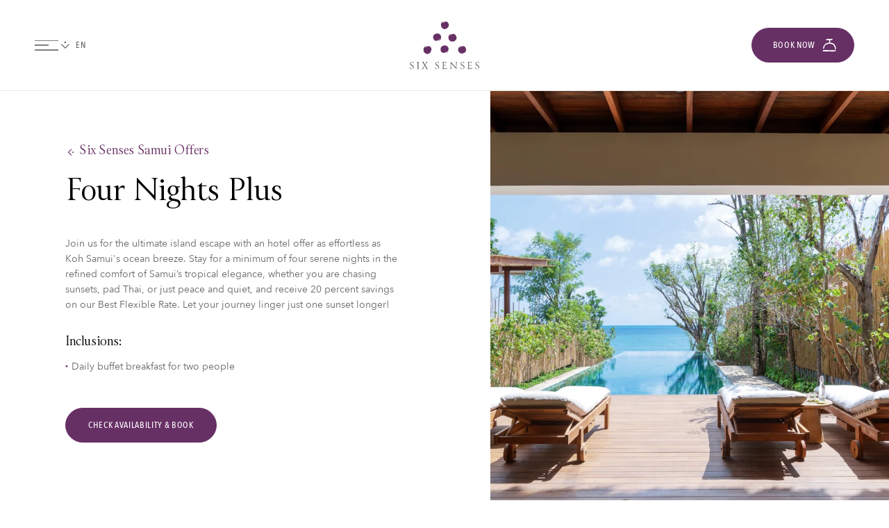

--- FILE ---
content_type: image/svg+xml
request_url: https://www.sixsenses.com/images/icons/arrow-straight-right.svg
body_size: 36
content:
<svg width="17" height="16" viewBox="0 0 17 16" fill="none" xmlns="http://www.w3.org/2000/svg">
<g id="Icons normal">
<path id="Intersect" fill-rule="evenodd" clip-rule="evenodd" 
      d="M15.3737 7.85355L15.0202 7.5L10.5202 3L9.81307 3.70711L13.4595 7.35355H2.66663V8.35355H13.4595L9.81307 12L10.5202 12.7071L15.0202 8.20711L15.3737 7.85355Z" fill="#000"/>
</g>
</svg>


--- FILE ---
content_type: image/svg+xml
request_url: https://www.sixsenses.com/images/icons/_logos/samui-footer.svg
body_size: 6989
content:
<svg viewBox="0 0 75 65" xmlns="http://www.w3.org/2000/svg"><path d="m.12 49.73a.07.07 0 0 1 .13 0c.07 1.18.65 1.92 1.75 1.92a1.45 1.45 0 0 0 1.64-1.42c0-1-.65-1.44-1.75-2a2.49 2.49 0 0 1 -1.68-2.32 1.93 1.93 0 0 1 2.17-1.91 3.82 3.82 0 0 1 1.12.16.56.56 0 0 1 .43.69c0 .18-.09.65-.11.91 0 .09-.13.06-.13 0a1.45 1.45 0 0 0 -1.45-1.47 1.24 1.24 0 0 0 -1.38 1.35 2 2 0 0 0 1.34 1.74c1.51.77 2.13 1.41 2.09 2.57a2.15 2.15 0 0 1 -2.41 2 3.4 3.4 0 0 1 -1.37-.25.83.83 0 0 1 -.51-.7 4.6 4.6 0 0 1 .11-1.3" fill="#5c5e5e"/><path d="m9.33 50.4c0 1 .13 1.17.85 1.23a.07.07 0 0 1 0 .14c-.44 0-.94 0-1.29 0s-.87 0-1.26 0c-.09 0-.08-.14 0-.14.6-.08.76-.15.78-1.23 0-.41 0-1.77 0-2.19 0-1 0-2.11 0-2.53 0-1.26-.23-1.26-.78-1.34-.08 0-.11-.13 0-.13h1.26 1.11c.09 0 .08.12 0 .13-.53.1-.67.11-.7 1.34v2.52 2.2" fill="#5c5e5e"/><path d="m16.15 48.37c-.48.76-1.13 1.87-1.47 2.51s-.28.68.37.75c.08 0 .11.14 0 .14h-1.09-1.14c-.09 0-.09-.12 0-.14a1.32 1.32 0 0 0 1.13-.7c.62-.87 1.36-2 2-2.94-.63-1-1.35-2.16-1.88-3-.34-.51-.5-.63-1-.68-.08 0-.11-.13 0-.13h1.15s.8 0 1.24 0c.11 0 .08.13 0 .13-.55.06-.55.25-.34.63.37.7.82 1.5 1.32 2.34.45-.73.88-1.47 1.22-2.15s.27-.74-.17-.82c-.09 0-.11-.13 0-.13h1.05.91a.07.07 0 1 1 0 .13c-.35 0-.58.08-1 .71-.65.92-1.28 1.85-1.74 2.6.61 1 1.56 2.5 2.13 3.3.35.5.58.65 1 .68a.07.07 0 1 1 0 .14c-.39 0-.84 0-1.14 0s-.72 0-1.16 0c-.1 0-.08-.14 0-.14.48-.05.46-.24.25-.63-.32-.57-1-1.68-1.59-2.63" fill="#5c5e5e"/><path d="m27.5 49.73c0-.08.14-.07.14 0 .06 1.18.64 1.93 1.69 1.93a1.46 1.46 0 0 0 1.67-1.43c0-1-.64-1.43-1.75-2a2.49 2.49 0 0 1 -1.63-2.32 1.93 1.93 0 0 1 2.15-1.91 3.5 3.5 0 0 1 1.12.16.56.56 0 0 1 .42.69c0 .17-.08.65-.11.9s-.13.06-.13 0a1.45 1.45 0 0 0 -1.45-1.46 1.24 1.24 0 0 0 -1.37 1.32 2 2 0 0 0 1.33 1.74c1.51.76 2.13 1.41 2.1 2.56a2.16 2.16 0 0 1 -2.41 2 3.26 3.26 0 0 1 -1.38-.26.84.84 0 0 1 -.5-.65 5.08 5.08 0 0 1 .11-1.31" fill="#5c5e5e"/><path d="m36.68 50.59c0 .73.17.76.8.77a8.64 8.64 0 0 0 1 0c1 0 1.22-.66 1.36-1.43 0-.09.15-.1.15 0a11 11 0 0 1 .01 1.48c-.05.27-.26.37-.72.37s-1.72-.05-2.87-.05h-1.38a.07.07 0 1 1 0-.14c.65-.07.78-.18.8-1.23 0-.85 0-1.7 0-2.56s0-1.4 0-2.17c0-1 0-1.23-.84-1.33-.08 0-.11-.13 0-.13h1.43 2.55c.36 0 .55 0 .53.3s-.08.76-.14 1.17c0 .09-.15.09-.14 0 0-.61-.21-1-.83-1.06a13.17 13.17 0 0 0 -1.68 0v3h2c.35 0 .34-.14.43-.13s0 .07 0 .31a3.89 3.89 0 0 1 -.12.74c0 .09-.14.09-.14 0 0-.49-.31-.49-.81-.51h-1.41v2.56" fill="#5c5e5e"/><path d="m50.44 51.63v.27s-.09 0-.27-.21c-.77-.88-1.59-1.77-3.08-3.27-1.16-1.18-2.1-2.15-2.61-2.63 0 .94 0 3.26.11 5 0 .48.23.8 1 .87a.07.07 0 1 1 0 .14h-1.29-1a.07.07 0 1 1 0-.14c.44-.08.6-.19.65-.81.09-1.35.12-3.29.12-4.29 0-.65 0-1.46 0-2.16 0-.19 0-.23 0-.25s.09 0 .26.2c.9 1 1.89 2 3.1 3.26 1.06 1.06 2 2 2.61 2.58 0-1.44 0-3-.06-4.7 0-.89-.15-1-.83-1.12a.07.07 0 1 1 0-.13h1.11.91c.1 0 .07.13 0 .13-.46.08-.59.4-.61 1-.07 1.88-.12 3.67-.12 6.33" fill="#5c5e5e"/><path d="m54.86 49.73c0-.08.14-.07.14 0 .06 1.18.64 1.93 1.69 1.93a1.46 1.46 0 0 0 1.64-1.43c0-1-.64-1.43-1.75-2a2.49 2.49 0 0 1 -1.58-2.32 1.93 1.93 0 0 1 2.12-1.91 3.58 3.58 0 0 1 1.13.16.56.56 0 0 1 .42.69c0 .17-.08.65-.11.9s-.13.06-.13 0a1.45 1.45 0 0 0 -1.43-1.42 1.25 1.25 0 0 0 -1.38 1.32 2 2 0 0 0 1.34 1.74c1.51.76 2.13 1.41 2.1 2.56a2.16 2.16 0 0 1 -2.41 2 3.26 3.26 0 0 1 -1.38-.26.82.82 0 0 1 -.5-.65 5.08 5.08 0 0 1 .11-1.31" fill="#5c5e5e"/><path d="m64 50.59c0 .73.17.76.81.77a8.49 8.49 0 0 0 1 0c1 0 1.21-.66 1.36-1.43 0-.09.15-.1.15 0a11 11 0 0 1 -.06 1.48c0 .27-.26.37-.72.37s-1.72-.05-2.87-.05h-1.38a.07.07 0 1 1 0-.14c.65-.07.78-.18.8-1.23 0-.85 0-1.7 0-2.56s0-1.4 0-2.17c0-1 0-1.23-.84-1.33-.08 0-.11-.13 0-.13h1.43 2.55c.36 0 .55 0 .53.3s-.08.76-.14 1.17c0 .09-.15.09-.14 0 0-.61-.21-1-.83-1.06a13.17 13.17 0 0 0 -1.68 0v3h2c.35 0 .34-.14.43-.13s0 .07 0 .31a3.89 3.89 0 0 1 -.12.74c0 .09-.14.09-.14 0 0-.49-.31-.49-.81-.51h-1.33v2.56" fill="#5c5e5e"/><path d="m70.82 49.73c0-.08.14-.07.14 0 .06 1.18.64 1.93 1.69 1.93a1.45 1.45 0 0 0 1.64-1.43c0-1-.64-1.43-1.75-2a2.5 2.5 0 0 1 -1.63-2.32 1.93 1.93 0 0 1 2.18-1.91 3.5 3.5 0 0 1 1.12.16.56.56 0 0 1 .42.69c0 .17-.08.65-.11.9s-.13.06-.13 0a1.45 1.45 0 0 0 -1.45-1.46 1.24 1.24 0 0 0 -1.37 1.32 2 2 0 0 0 1.34 1.74c1.5.8 2.09 1.45 2.09 2.65a2.16 2.16 0 0 1 -2.41 2 3.3 3.3 0 0 1 -1.38-.26.84.84 0 0 1 -.5-.65 5.08 5.08 0 0 1 .11-1.31" fill="#5c5e5e"/><g fill="#673065"><path d="m59.55 34.07s0 0 .05 0 0 0-.05 0"/><path d="m58.89 34.46.11-.02-.02-.01z"/><path d="m58.73 34.57c-.08.09-.26.09-.28.18.08-.06.25-.11.36-.18h-.07z"/><path d="m58.22 35h.06c-.15 0-.06 0-.07 0"/><path d="m58.28 35s.06 0 0 0"/><path d="m58 35.16s0 0 .06 0h-.06s0 .07 0 0"/><path d="m58 35.08s0 0 0 0h.09s-.06 0-.05 0"/><path d="m58.09 35c.16 0 .16-.11 0 0"/><path d="m58.44 34.65v.05s.08-.05.11-.05z"/><path d="m57.47 35.3s.06 0 .09-.06h-.07s0 0 0 .06"/><path d="m57.39 35.23h.1s0 0-.1 0"/><path d="m57.05 35.37a.35.35 0 0 1 .11 0h-.06z"/><path d="m56.85 35.4a.32.32 0 0 1 -.19 0 .61.61 0 0 0 .18 0s0 0 0-.07"/><path d="m57.16 35.33c.05 0 .07 0 .07-.06z"/><path d="m57.11 35.29.08-.01z"/><path d="m57.54 35.06c-.1.06 0 .06.08.07s0-.05-.08-.07"/><path d="m57.37 35.18h-.09.11s0 0 0 0"/><path d="m57.24 35.22.04-.01-.05-.01z"/><path d="m56.78 35.31h-.18a.36.36 0 0 1 .15 0"/><path d="m56.06 35.31h.01z"/><path d="m56.78 35.3s0 0 0 0a.17.17 0 0 1 .1 0s-.05 0-.1 0"/><path d="m56.5 35.35h-.08s.06 0 .08 0"/><path d="m57 35.31h-.07.06"/><path d="m56.16 35.37h.15-.24s0 0 .09.06"/><path d="m56.5 35.35s-.06 0 0 0h-.18.19"/><path d="m56.51 35.34s0 0 0 0h.1-.11c.15 0-.1-.06.09 0-.07 0 0-.05-.16-.06s0 .07.07.12 0 0 0 0z"/><path d="m57.42 35s0 0 0 0"/><path d="m57.35 35a.42.42 0 0 0 -.07.13s.07-.08.14-.11 0 0 0 0a.08.08 0 0 1 -.07 0"/><path d="m56.77 35.18h.16s0 0-.09 0z"/><path d="m56 35.31.09.07v-.05z"/><path d="m55.78 35.31.05.03v-.04z"/><path d="m52.1 31.83c-.05 0 0 .06.08.12a.18.18 0 0 1 0-.11z"/><path d="m53.7 34.39a.5.5 0 0 0 .13.07s-.06-.05-.13-.07"/><path d="m55.29 26.76s0 0 0 0"/><path d="m53.7 34.39a.57.57 0 0 1 -.11-.11.28.28 0 0 0 .14.12"/><path d="m55.08 35.14s.05 0 0 0"/><path d="m54.93 35.09h.06-.07"/><path d="m55.43 35.24a.16.16 0 0 1 -.09 0h.1s0 0 0 0"/><path d="m56.34 35.11c-.06 0 0 0 0 0"/><path d="m55.68 35.13c-.07 0-.12 0-.14 0s.13.07.12 0"/><path d="m55.77 35.15h-.06s.07 0 .06 0"/><path d="m54.88 35.08s0 0 0 0 0 .11 0 0"/><path d="m55.61 35.05.03-.04-.06-.01z"/><path d="m59.71 33.88-.01.07.04-.08z"/><path d="m46.78 13.58.08.04-.09-.06z"/><path d="m48.63 14.26.07.05z"/><path d="m48.56 14.29v-.02l-.03-.01z"/><path d="m49.43 15.05h.02l-.01-.01z"/><path d="m49.6 15.23.04.02-.01-.05z"/><path d="m49.52 15.57.04.04.02-.05z"/><path d="m45.84 13.42.04.01.06-.04z"/><path d="m26.99 14.17.02.01.09-.03z"/><path d="m28.8 13.33.08-.02z"/><path d="m28.71 13.4h.06l-.02-.01z"/><path d="m29.91 13.29v.01l.01-.01z"/><path d="m30.16 13.3h.05l-.05-.03z"/><path d="m30.35 13.6h.06l-.03-.05z"/><path d="m26.24 14.74.03-.02.02-.06z"/><path d="m34.31 6.98.01-.02-.03-.09z"/><path d="m33.47 5.17v-.08z"/><path d="m33.53 5.22.01.03v-.05z"/><path d="m33.43 4.05h.01l-.01-.01z"/><path d="m33.4 3.81h.04v-.05z"/><path d="m33.7 3.59.04.03v-.06z"/><path d="m34.88 7.72-.02-.03-.07-.01z"/><path d="m41.85 31.27-.04.08.06-.09z"/><path d="m41.15 33.2.04-.07z"/><path d="m41.16 33.05h.02l.02-.03z"/><path d="m40.42 33.95.01-.01h-.01z"/><path d="m40.22 34.15.06-.01-.04-.03z"/><path d="m39.86 34.08.05.01-.01-.06z"/><path d="m41.99 30.36.03.06-.02-.09z"/><path d="m23.39 31.63-.05.08.06-.09z"/><path d="m22.68 33.56.04-.07z"/><path d="m22.69 33.41h.02l.02-.03z"/><path d="m21.95 34.32.01-.01-.01-.01z"/><path d="m21.75 34.51.06-.01-.03-.03z"/><path d="m21.39 34.44.05.01-.01-.05z"/><path d="m23.52 30.73.03.05-.02-.09z"/><path d="m23.47 30.94.06-.05h-.07s0 .05 0 .07"/><path d="m33.76 18.09c.08-.17 0-.13.12-.32-.05.08-.07 0-.11 0l.09-.14h-.07a.37.37 0 0 0 0-.18s0 0 0 0 .06-.28.09-.33 0-.16-.09-.19 0-.05 0-.08.08 0 .05 0h-.05a.7.7 0 0 0 0-.16.21.21 0 0 0 0 .06.43.43 0 0 0 0-.07.21.21 0 0 1 0-.12.71.71 0 0 1 -.09-.31.42.42 0 0 0 -.13-.3s0 .06 0 .08c-.06-.17-.21-.3-.23-.42a1.49 1.49 0 0 0 -.15-.31 2.43 2.43 0 0 1 -.19-.27c-.07-.09-.14-.17-.22-.17s-.15-.16-.21-.23a.77.77 0 0 1 -.18-.19c-.24-.09-.36-.28-.54-.38l-.17-.13c0 .06 0 0-.08-.06a.44.44 0 0 0 -.24-.1l-.12-.05c.13.08 0 .05-.06.09l-.06-.07s0 .06 0 0-.19-.1-.23-.16h.06c-.11 0-.07 0-.06 0s-.19 0-.29 0c.14-.06-.27-.06-.18-.13-.1.06-.06 0-.13 0a.71.71 0 0 1 .33.14h-.11c.05.1.22 0 .27.07a.16.16 0 0 0 -.13 0v-.05a.52.52 0 0 1 .31.16c-.09 0 .1.07 0 .09h-.06s0 0 0 0l-.34-.11h-.07l-.37-.07c0-.06-.16-.11-.11-.14s0 .05-.17 0 .1 0 .14-.07-.09 0-.09-.07-.17.2-.07.23a.24.24 0 0 1 .17 0 4.18 4.18 0 0 0 -3.43 1.18l-.16.18c0-.07 0-.15-.07-.13h.06c-.07 0-.16.18-.25.17a2.34 2.34 0 0 0 -.09.24s-.07 0-.06-.05-.07.1-.05 0c-.11.29-.26.55-.39.83a2.32 2.32 0 0 0 -.25.85s0 0 0 0-.05.1-.07.16a.87.87 0 0 1 .07.17c0 .06-.06 0-.07 0-.06.3 0 .59 0 .84 0 .07.08 0 .09.08-.05-.07-.05 0-.05.09s0 .16 0 .12.08.36.21.29c0 .12 0 .11-.06.08a1.33 1.33 0 0 1 .07.37s.06.19.13.34a.63.63 0 0 0 .23.34c-.1 0 0 0 0 .11h-.08a.86.86 0 0 0 .1.16s0 .05 0 0 0 0 .08 0a.43.43 0 0 1 .07.2v.08c0 .05-.08-.22.07-.07 0 0 0 .16.06.18s0-.1 0-.08l.09.11h-.09a4.69 4.69 0 0 0 1 .86c0-.06.27.17.29.06-.09-.07.06 0 .13 0-.09 0 .11.17-.1.07l.05.05h.48c1.29 0 3.59-.31 4.44-2.38h.1a5.34 5.34 0 0 1 -1.54 2.62l.14-.07c.07 0 .05 0 0 .07.11-.12.4-.1.44-.15s0-.08 0-.12 0 .14.2 0h-.06c.07 0 .09-.28.18-.3v.06c.14-.05.2-.31.28-.24v.05c.15-.21.1-.05.25-.26.09-.06.08-.15.18-.13a1.29 1.29 0 0 0 .19-.21s.07-.05.07-.08.23-.24.26-.29-.07 0-.07 0 .11-.05.12-.15.17.06.26-.1c0 0 0 .06-.06 0s0-.05 0-.06 0 0-.06 0 .1-.18.2-.33c-.05 0 0 0-.06 0s0-.26.11-.15c0-.17.09-.38.14-.57a.93.93 0 0 0 0-.42s0-.13 0-.19zm-7.95 1.82s0-.05 0 0zm5.64-6.18s.07 0 0 0m.1.32h.09a.4.4 0 0 1 -.15-.1h.11c-.08 0-.16 0-.27-.1 0 0 0-.12.09-.13a.25.25 0 0 1 .2.14.52.52 0 0 0 .2.19s0-.09.1 0a.48.48 0 0 1 .16.28 3.1 3.1 0 0 0 -.53-.36m1 .79h.06a.35.35 0 0 1 0 .11l-.09-.1m.48 5.28v-.05a.21.21 0 0 0 0-.06s0 0 0 0 .06 0 .06 0l-.12.12m.12-4.5-.06-.13.06-.06h-.07l-.08-.12a2.13 2.13 0 0 1 .25.17s-.06.07-.11.1m.39.89a1.72 1.72 0 0 0 -.07-.21l.08-.23v.14a.54.54 0 0 1 -.07.27m.18 1.4s0-.07 0-.1.07 0 .09 0a.94.94 0 0 1 -.1.1"/><path d="m42.11 4.67s0 0 0 0a.35.35 0 0 0 .07-.28v-.27c-.08 0-.06-.11-.06-.23s0-.26-.09-.28 0-.25 0-.34c.06-.12-.11-.27-.14-.38s0-.06.06 0-.09-.41-.14-.44-.08 0-.12 0 .14 0 0-.2c0 0 0 .07 0 .06s-.28-.09-.3-.18c0-.15-.29-.2-.23-.28-.21-.15 0-.1-.26-.25-.06-.09-.15-.09-.13-.18a2 2 0 0 0 -.21-.2s-.05-.06-.08-.06-.24-.23-.29-.26 0 .07 0 .07-.06-.11-.15-.13a.23.23 0 0 0 0-.12 6.44 6.44 0 0 0 -.75 0c-1.29-.06-3.55.28-4.4 2.33h-.1a5.66 5.66 0 0 1 1.4-2.55h.09l.2-.17h-.13a.52.52 0 0 0 -.35.13s.07-.05.09 0c-.17.06-.3.21-.41.23a1.49 1.49 0 0 0 -.31.15 2 2 0 0 1 -.37.07c-.1.07-.18.15-.18.23s-.16.15-.23.21a.76.76 0 0 1 -.18.18c-.09.23-.28.36-.39.54l-.02.21c.06 0 0 0-.06.09a.44.44 0 0 0 -.1.23.69.69 0 0 0 0 .13c.08-.13 0 0 .08.06l-.06.06s.05 0 0 0-.1.2-.16.24 0 0 0-.06c0 .11 0 .06-.05.06s0 .18 0 .29c-.06-.14-.06.27-.13.18.06.1 0 .06 0 .13a.84.84 0 0 1 .15-.33v.11c.1 0 0-.22.07-.27a.16.16 0 0 0 0 .13h-.05a.6.6 0 0 1 .12-.33c0 .09.08-.09.1 0v.06s0 0 0 0-.08.23-.11.35a0 0 0 0 1 0 0v.07c0 .12-.05.24-.07.37s-.11.16-.15.11.06 0 0 .17-.06-.13-.07-.13 0 .09-.07.09.2.16.23.07a.24.24 0 0 1 0-.17 4.15 4.15 0 0 0 1.18 3.42l.18.16c-.07 0-.15 0-.13.08l-.05-.06c0 .06.18.16.17.24l.24.1s0 .07-.05.05.09.08 0 .06a7.71 7.71 0 0 1 .82.39 2.65 2.65 0 0 0 .86.25s0 0 0 0 .1.05.16.08l.17-.07c.06 0 0 .06 0 .07a8 8 0 0 0 .84 0c.08 0 0-.07.08-.09-.06.06 0 .06.1.06s.16 0 .12 0 .36-.08.29-.21c.12 0 .11 0 .08 0a1.77 1.77 0 0 1 .37-.06l.34-.13c.16-.07.31-.15.34-.23 0 .1 0 0 .11 0v.09l.16-.1s0 0 0-.08.13-.05.2-.07v.06h.07c.06 0-.21.09-.06-.06 0 0 .16 0 .17-.07s-.09 0-.07 0l.11-.09v.09a4.94 4.94 0 0 0 .86-1c-.06 0 .17-.27.06-.29-.07.09-.05-.07 0-.14 0 .1.16-.1.07.11l.12-.14c.11 0 .16-.11.2-.25a1.86 1.86 0 0 1 .22-.43c.14-.21.09-.53.12-.58a.59.59 0 0 0 .1-.46m-6.63-3.92a.27.27 0 0 1 .1.11l-.13.12-.06-.1v.07a.5.5 0 0 0 -.12.08s0 0 0 0a1.08 1.08 0 0 1 .17-.25m-.51.55-.1.1s0 0 0-.06h.12m-1.22 1.2s0-.07 0 0m.33-.1a.92.92 0 0 0 0-.09.4.4 0 0 1 -.1.15v-.11c0 .07 0 .16-.1.27 0 0-.12 0-.13-.09a.25.25 0 0 1 .14-.2.52.52 0 0 0 .19-.2s-.09 0 0-.1a.55.55 0 0 1 .28-.16 4.41 4.41 0 0 0 -.35.53m5.86 5.74s0 0 0 0zm.15-7.23-.11-.07s0 0 0 0 0-.06 0-.06l.12.12h-.08"/><path d="m60.79 31.5c.05-.3 0-.6 0-.84 0-.08-.07 0-.09-.08.06.07.06 0 .06-.09s0-.16 0-.13-.08-.36-.21-.28c0-.12 0-.12.05-.08a1.77 1.77 0 0 1 -.06-.37s-.07-.19-.13-.34-.15-.31-.23-.34c.1 0 0 0 0-.11h.09a.86.86 0 0 0 -.1-.16.12.12 0 0 0 0 0s0 0-.09 0a.52.52 0 0 1 -.06-.21l-.02-.1c0-.05.09.22-.06.07 0 0 0-.16-.07-.18s0 .1 0 .08l-.09-.12h.09a4.94 4.94 0 0 0 -1-.86c0 .05-.28-.17-.29-.06.09.06-.07.05-.14 0 .1 0-.1-.17.11-.07l-.05-.05h-.52c-1.3 0-3.59.31-4.44 2.39h-.1a5.31 5.31 0 0 1 1.56-2.72.7.7 0 0 1 -.14.08c-.07 0 0 0 0-.07s-.4.1-.43.15 0 .07 0 .12 0-.14-.2 0c0 0 .07 0 .06 0s-.1.28-.18.29v-.05c-.15.05-.2.3-.28.23-.16.2-.1.05-.25.26-.09.07-.09.15-.18.14a2.09 2.09 0 0 0 -.2.22s-.06.05-.06.08-.23.23-.26.29.06 0 .07 0a.17.17 0 0 0 -.13.16c-.07 0-.16-.06-.25.09s0 0 0 .06 0 0 .06 0-.1.18-.2.33 0 .25-.1.15c0 .17-.1.38-.14.57a1 1 0 0 0 0 .42s0 .13 0 .19c-.09.16 0 .13-.12.32 0-.08.07 0 .11 0l-.09.14h.07a.28.28 0 0 0 0 .18s0 0 0 0-.06.28-.09.32 0 .17.09.2a.19.19 0 0 0 0 .08s-.08 0-.05 0h.05a.61.61 0 0 0 0 .15v-.05a.13.13 0 0 0 0 .06.19.19 0 0 1 0 .12.58.58 0 0 1 .08.3.64.64 0 0 0 .11.27.08.08 0 0 1 0 0c.07.17.22.29.24.41a1.79 1.79 0 0 0 .15.31c0 .06.12.17.19.27s.14.18.22.18.15.15.21.23a.77.77 0 0 1 .18.19c.24.08.36.28.54.38l.16.14c0-.06 0 0 .09.06a.44.44 0 0 0 .23.1h.13c-.13-.08 0 0 .06-.09l.06.07s0-.06 0 0 .2.09.24.16h-.06a0 0 0 0 0 0 0h.06s.19 0 .29 0c-.14.07.27.06.18.13h.13a.63.63 0 0 1 -.33-.15h.11c-.05-.09-.22 0-.27-.06s.12 0 .13 0v.06a.61.61 0 0 1 -.32-.16c.1 0-.09-.07 0-.09h.06s0 0 0 0l.34.1.37.08c0 .06.16.1.11.14s0 0 .17 0-.11.06-.14.08.09 0 .09.07.16-.2.07-.24a.17.17 0 0 1 -.17 0 4.09 4.09 0 0 0 3.42-1.18 1.29 1.29 0 0 0 .16-.17c0 .07 0 .14.08.13l-.06.05c.06 0 .16-.18.24-.18a1.33 1.33 0 0 0 .1-.24s.07 0 .05 0 .08-.09.06 0a7 7 0 0 1 .39-.83 2.59 2.59 0 0 0 .25-.85s0 0 0 0 .06-.1.08-.16a1.22 1.22 0 0 1 -.07-.17c0-.06.06 0 .08 0m-8.47-.63a.14.14 0 0 0 -.09 0l.1-.11s0 .07 0 .11m.18 1.74a.77.77 0 0 0 0-.15.44.44 0 0 1 .07-.27 1.72 1.72 0 0 0 .07.21l-.08.23m.57-4v.09.07s0 0 0 0-.07 0-.06 0l.12-.13m0 4.78a1.48 1.48 0 0 1 -.25-.18s.06-.06.11-.1l.08.13-.06.06h.07a.83.83 0 0 0 .08.12m.34.45a.2.2 0 0 1 0-.11l.08.1m1.16 1.1s-.07 0 0 0m0-.06a.22.22 0 0 1 -.2-.13.46.46 0 0 0 -.2-.19s0 .09-.1 0a.62.62 0 0 1 -.17-.28 6.33 6.33 0 0 0 .54.36.19.19 0 0 0 -.09 0 .24.24 0 0 1 .14.1h-.1c.07 0 .16 0 .27.1s0 .12-.09.12m5.58-6.14s0 .05 0 0"/><path d="m50.45 18.13s0-.22 0-.31a.74.74 0 0 1 0-.26 3.2 3.2 0 0 1 -.1-.66 1.49 1.49 0 0 0 0-.21c0 .07 0 0 0-.1a.42.42 0 0 0 -.1-.24s0-.08 0-.13c0 .15-.06 0-.11 0v-.09s0 .06 0 0-.07-.21 0-.27a0 0 0 0 1 0 0c-.06-.09 0-.06 0-.07s-.11-.16-.23-.19c.14.05-.14-.24 0-.22-.11 0 0-.05-.12-.06a.61.61 0 0 1 .12.33l-.09-.06c0 .1.14.17.14.24s-.06-.11-.08-.1h.07a.65.65 0 0 1 .11.33c-.06-.07 0 .12-.06.08v-.07s0 0 0 0-.11-.21-.17-.32v-.06c-.06-.1-.12-.2-.19-.3s0-.2 0-.18-.07 0-.13-.11.12 0 .15.05 0-.11 0-.12-.25 0-.21.11l-.34-.14s0 0 0 0a4.07 4.07 0 0 0 -1.38-1h-.17c-1.29 0-3.59.31-4.44 2.39h-.1a5.48 5.48 0 0 1 1.53-2.62 2.38 2.38 0 0 0 -.79.41s0 0 0 0-.11 0-.16.06-.05.11-.08.17 0 0-.06 0c-.25.17-.41.44-.61.58 0 .08.07 0 0 .12 0-.08 0 0-.11 0s-.11.12-.11.07c0 .14-.2.31-.06.35-.06.1-.1 0-.09 0a1.37 1.37 0 0 1 -.22.3s-.09.18-.16.33a.75.75 0 0 0 -.08.4c0-.1 0 0-.09.07v-.09.18s0 0 0 0 0 0 0 .08a.26.26 0 0 1 -.1.19v.08c0 .07.1-.21.09 0 0 0-.11.11-.08.17 0-.1.06-.08.07 0s0 .1 0 .14l-.07-.05a5.44 5.44 0 0 0 .09 1.32c.06 0 .07.31.16.25 0-.11.08 0 .09.1-.06-.08-.05.19-.12 0a1.28 1.28 0 0 0 0 .19c-.08.07 0 .19 0 .31a1.66 1.66 0 0 1 .2.4s0 0 0 0c.06.25.32.45.32.5h.06a.57.57 0 0 0 .25.41s0 0 0 0a.35.35 0 0 0 .14.25l.19.18c.05-.06.11 0 .2.13s.17.19.25.14.17.18.24.25 0 0 0 0 .26.11.36.17 0 .06 0 .07c.16 0 .34.22.41.21s.06-.05.09-.07-.06.13.16.13.26-.13.33-.08h-.06c.14.07.35-.07.36 0h.36.22.25s.09 0 .11 0 .33 0 .38 0c-.1 0-.06 0 0-.06a.17.17 0 0 0 .2 0c0 .07.06.16.25.11h-.07s.06 0 .08 0-.05 0 0 0 .21-.05.39-.09c-.07 0 0 0 0-.07s.2-.16.18 0c.15-.1.34-.2.51-.3a1 1 0 0 0 .33-.27c0-.05.11-.06.16-.1a2 2 0 0 0 .09-.41c-.09 0-.08 0-.05-.1h.16v-.07a.25.25 0 0 0 .13-.12s0 0 0 0 .24-.15.29-.16.12-.11.08-.2h.06s0 .08.06 0v-.05l.09-.11a.35.35 0 0 0 0 .06.64.64 0 0 1 0-.07.15.15 0 0 1 .06-.1.66.66 0 0 1 .16-.28.56.56 0 0 0 .13-.32s0 .08 0 .09c.08-.17.06-.36.13-.46a1.21 1.21 0 0 0 .12-.33c0-.08.05-.21.07-.32a.35.35 0 0 0 0-.28m-8.61-1.39s0 0 0 0m5 5.2h-.17l.06-.06h.08.08s0 0 0 0 0 0 0 .05m1.9-1 .07-.07a.45.45 0 0 0 .07.07zm.43-5.74a.21.21 0 0 1 .11.14zm.98 1.28s0 .07 0 0zm-.31 3.16a.53.53 0 0 1 -.24.14 1.24 1.24 0 0 0 .1-.2l.22-.1a.52.52 0 0 1 -.1.11m.14-.71c0-.05 0-.09 0-.14h.08-.08v-.14a.86.86 0 0 1 0 .3s-.08 0-.14 0m.13-.75s0-.08 0-.13a.05.05 0 0 0 0 0 .33.33 0 0 1 -.06.1m0-.77a4.1 4.1 0 0 0 -.11-.61.09.09 0 0 0 0 .06.25.25 0 0 1 0-.17.47.47 0 0 0 .05.1c0-.09-.09-.14-.11-.26s.06-.1.15 0a.26.26 0 0 1 0 .23.5.5 0 0 0 0 .28s0-.08.06.08a.5.5 0 0 1 -.09.31"/><path d="m39.87 34.18c-.1 0-.17.13-.24.14a.14.14 0 0 0 .11-.08v.07a.68.68 0 0 1 -.34.11c.05 0 0 0-.06 0a2.88 2.88 0 0 1 -.54.44.18.18 0 0 0 .1 0 .48.48 0 0 0 .24-.09h.12c-.15 0 0-.06 0-.11h.09s-.06 0 0 0 .21-.07.28-.05v.05c.09-.06.06 0 .07 0s.15-.11.19-.23c-.06.15.23-.14.21 0 0-.11.05 0 .06-.12a.72.72 0 0 1 -.33.13zm-.83.54s-.07 0 0 0"/><path d="m41.84 29.93s0-.05.06 0 0-.12 0 0c-.13-.28-.21-.57-.31-.85a2.25 2.25 0 0 0 -.43-.79s0 0 0 0 0-.1-.06-.16l-.1-.13c0-.07 0 0 0-.06-.17-.25-.44-.4-.59-.6-.08 0 0 .06-.12 0 .09 0 0 0 0-.11s-.13-.11-.07-.11c-.14 0-.31-.19-.35-.05-.11-.06-.06-.11 0-.1a1 1 0 0 1 -.3-.22 2.45 2.45 0 0 1 -.34-.14.68.68 0 0 0 -.4-.08c.1 0 0 0-.07-.09h.09-.18s0 0-.08 0a.3.3 0 0 1 -.19-.09h-.09c-.06 0 .22.1 0 .09 0 0-.1-.11-.17-.07.11 0 .09.05 0 .06h-.15l.06-.06a4.56 4.56 0 0 0 -1.32.1c0 .06-.31.08-.25.16.1 0 0 .08-.1.1.08-.06-.19-.05 0-.13h-.18c-.07-.07-.19 0-.31 0a2.48 2.48 0 0 1 -.39.21c-.25.06-.44.32-.5.32v.06a.56.56 0 0 0 -.39.26s0 0 0 0a.43.43 0 0 0 -.25.16l-.19.19c.06.05 0 .12-.12.2s-.19.18-.14.26-.18.17-.24.24a0 0 0 0 1 0 0c-.12.05-.11.27-.16.37s-.06 0-.08 0c0 .16-.21.35-.2.42s0 .05.07.09-.13-.06-.13.16.13.27.08.34v-.06c-.07.14.07.35 0 .36v.36c0 .11.05.17 0 .22a2.71 2.71 0 0 0 0 .29s0 .09 0 .11 0 .33 0 .39c0-.12 0-.07.06 0a.15.15 0 0 0 0 .2c-.08 0-.16.07-.12.25v-.07a.12.12 0 0 1 0 .08s0 0 0 0 0 .21.09.38c0-.06 0 0 .07 0s.16.19 0 .18c.1.14.2.34.3.5a.84.84 0 0 0 .28.32s.06.12.09.17a2.08 2.08 0 0 0 .14.32c0-.09 0-.08.1-.06s0 .11 0 .16h.06a.27.27 0 0 0 .13.13s0 0 0 0 .16.23.17.29.11.11.2.07a.25.25 0 0 0 0 .07s-.08 0 0 .06h.05l.11.09h.38a.47.47 0 0 1 0-.1l.2.09h.19c1.3 0 3.59-.31 4.44-2.38h.1a5.63 5.63 0 0 1 -1.17 2.28l.26-.14h.06l.3-.2s.19 0 .18 0 0-.07.11-.13 0 .11-.05.15.11 0 .12 0 0-.25-.12-.21a.16.16 0 0 1 -.13.1 4.1 4.1 0 0 0 1.59-3.25 1.94 1.94 0 0 0 0-.24c.06.05.11.1.15 0v.08c.07 0 0-.24 0-.29l-.09-.24m-7.97 1.29s0 0 0 0 0 .06 0 0v-.18.06a.08.08 0 0 1 0 0 .24.24 0 0 0 0 .08s0 0 0 0m1 2v-.14l.07.08a.22.22 0 0 0 -.07.06m4.06-7.15s0 0 0 0"/><path d="m39.4 34.34h.01z"/><path d="m23.36 30.29s.06 0 .07 0 0-.11 0 0c-.13-.28-.21-.57-.31-.85a2.25 2.25 0 0 0 -.43-.79s0 0 0 0 0-.11-.06-.16l-.16-.08c0-.06 0 0 0-.06-.17-.25-.44-.4-.59-.6-.08 0 0 .07-.11 0 .08 0 0-.05 0-.1s-.12-.12-.07-.12c-.14 0-.32-.19-.35 0-.11-.06-.05-.1 0-.1a1.91 1.91 0 0 1 -.21-.14h-.54c-1.3 0-3.59.31-4.44 2.39h-.1a5.28 5.28 0 0 1 1.63-2.71.41.41 0 0 0 -.26.07 2.48 2.48 0 0 1 -.39.21c-.24.06-.44.32-.5.33v.05a.58.58 0 0 0 -.4.26s0 0 0 0a.36.36 0 0 0 -.25.15l-.18.19c.05.05 0 .12-.13.2s-.18.19-.13.27-.18.17-.24.23c-.12.05-.11.27-.16.37s-.06 0-.07 0c0 .16-.22.35-.21.41s.05.06.07.1-.13-.07-.12.15.14.26.09.33v-.06c-.07.14.07.36 0 .36v.36.23a1.42 1.42 0 0 0 0 .29.12.12 0 0 0 0 .1c-.07 0 0 .33 0 .39 0-.11 0-.07.06 0a.15.15 0 0 0 0 .2c-.08 0-.16.07-.12.25v-.07s0 .06 0 .08 0-.05.05 0 0 .2.09.38c0-.07 0 0 .07 0s.16.19 0 .18c.1.15.2.34.3.5a1.32 1.32 0 0 0 .27.33s.07.11.11.16a2 2 0 0 0 .36.03c0-.09 0-.08.11-.05v.15h.06a.37.37 0 0 0 .13.12s0 0 0 0 .15.23.16.29.12.11.2.07a.25.25 0 0 0 0 .07s-.07 0 0 .06h.05l.12.09a.18.18 0 0 1 .1.06.72.72 0 0 1 .28.16.5.5 0 0 0 .32.12.11.11 0 0 1 -.09 0c.17.08.36.06.46.13a1.16 1.16 0 0 0 .33.11l.31.07a.38.38 0 0 0 .29 0s.22 0 .3 0h.25a4.24 4.24 0 0 1 .66-.1h.21.1a.43.43 0 0 0 .24-.1h.12c-.14 0 0-.06 0-.1h.09s-.06 0 0 0 .21-.07.28-.05a.09.09 0 0 1 0 .05c.09-.06.06 0 .07 0s.15-.12.19-.24c-.06.15.23-.14.21 0 0-.11.05 0 .06-.12a.72.72 0 0 1 -.33.13l.06-.09c-.1 0-.17.14-.24.14a.14.14 0 0 0 .11-.08v.07a.59.59 0 0 1 -.34.11c.08-.06-.11 0-.07-.06h.06s0 0 0 0l.33-.17h.05l.3-.2c.05 0 .19 0 .18 0s0-.06.11-.13 0 .11-.05.15.11 0 .12 0 0-.25-.12-.21a.18.18 0 0 1 -.13.11l.13-.11.22-.45c0 .05 0 0 .05 0s0 0 0 0a4.15 4.15 0 0 0 1.33-3 1.94 1.94 0 0 0 0-.24c.06.05.11.11.15.05v.08c.06 0 0-.25 0-.3a2.44 2.44 0 0 0 -.1-.24m-8.3 1.57a0 0 0 0 0 0 0s0 .05-.05 0v-.17l.06.06v.08a.19.19 0 0 0 0 .08s0 0 0 0m1 2v-.14l.07.08a.22.22 0 0 0 -.07.06m1.31.95a.41.41 0 0 1 -.15-.23l.2.1.11.21-.12-.09m1 .22a1.25 1.25 0 0 1 -.3.05.2.2 0 0 1 0-.15h.14v.08-.07h.14a0 0 0 0 1 0 0m.56.08-.11-.06h.08a.09.09 0 0 0 0 .05m1.34-.06a.54.54 0 0 0 -.28 0s.08.05-.08.06a.5.5 0 0 1 -.31-.09 3.14 3.14 0 0 0 .61-.12h-.07a.29.29 0 0 1 .18 0l-.1.05c.09 0 .13-.09.26-.11s.1.06 0 .15a.23.23 0 0 1 -.23 0"/><path d="m58.89 34.46.11-.02-.02-.01z"/><path d="m57.11 35.29.08-.01z"/><path d="m57.24 35.22.04-.01-.05-.01z"/><path d="m56.06 35.31h.01z"/><path d="m55.78 35.31.05.03v-.04z"/><path d="m55.61 35.05.03-.04-.06-.01z"/><path d="m59.71 33.88-.01.07.04-.08z"/><path d="m46.78 13.58.08.04-.09-.06z"/><path d="m48.63 14.26.07.05z"/><path d="m48.56 14.29v-.02l-.03-.01z"/><path d="m49.43 15.05h.02l-.01-.01z"/><path d="m49.6 15.23.04.02-.01-.05z"/><path d="m49.52 15.57.04.04.02-.05z"/><path d="m45.84 13.42.04.01.06-.04z"/></g><path d="m28.18 63.65s.07 0 .07 0c0 .56.31.92.81.92a.7.7 0 0 0 .79-.68c0-.49-.31-.69-.84-1a1.21 1.21 0 0 1 -.79-1.11.93.93 0 0 1 1.05-.9 2.07 2.07 0 0 1 .54.07.28.28 0 0 1 .2.34c0 .08 0 .31-.05.43a0 0 0 1 1 -.06 0 .7.7 0 0 0 -.7-.7.59.59 0 0 0 -.66.63c0 .42.29.65.64.84.73.37 1 .68 1 1.23a1 1 0 0 1 -1.16 1 1.72 1.72 0 0 1 -.66-.12.4.4 0 0 1 -.24-.32 2.11 2.11 0 0 1 .05-.62" fill="#5c5e5e"/><path d="m32.75 61.69-.27.66-.27.68h1c-.15-.44-.31-.87-.49-1.34m.06-.67c0-.08 0-.09.07-.09s0 0 .06.09c.17.49.72 2 1.17 3.11.13.34.23.39.5.43v.06h-1.11s0-.06 0-.06c.22 0 .26-.09.18-.35s-.22-.66-.35-1h-1.15c-.08.23-.25.67-.34 1s.06.35.25.37 0 .06 0 .06h-1.06c-.05 0 0-.06 0-.06a.52.52 0 0 0 .46-.33c.17-.31.37-.81.57-1.29z" fill="#5c5e5e"/><path d="m37.51 64.57s0 .06 0 .06 0 0 0-.06c-.2-.47-1.14-2.22-1.4-2.65-.05.65-.11 1.49-.15 2.18 0 .41.11.41.4.46v.06h-1.15c-.05 0 0-.06 0-.06.27 0 .34-.09.39-.46.13-1 .23-2 .32-3.06 0-.07 0-.11.06-.11s.05.06.08.11c.17.42 1 2 1.51 2.86l.58-1.14.85-1.76c0-.07 0-.1.08-.1s0 0 0 .12c0 .79.26 2.5.36 3.13.06.3.1.35.34.39 0 0 .06.06 0 .06h-.9c-.07 0-.06-.06 0-.06s.15 0 .13-.27c0-.53-.19-1.84-.26-2.39-.09.21-.31.63-.52 1.06-.3.61-.52 1-.75 1.61" fill="#5c5e5e"/><path d="m42.72 64.71c-1.14 0-1.54-.52-1.54-1.71 0-.49 0-1.11 0-1.31 0-.58-.11-.6-.43-.64 0 0-.05-.06 0-.06h.62.58a0 0 0 0 1 0 .06c-.25 0-.32.07-.34.64v1.28c0 1 .17 1.58 1.14 1.58s1.15-.79 1.15-1.64c0-.25 0-.84 0-1.39s-.11-.44-.35-.47c0 0-.05-.06 0-.06h.5.47s0 .06 0 .06c-.22 0-.29.13-.3.47s0 1 0 1.35c0 1.13-.41 1.84-1.46 1.84" fill="#5c5e5e"/><path d="m46.43 64c0 .5.06.56.41.59v.06h-1.22s0-.06 0-.06c.28 0 .36-.08.37-.59 0-.2 0-.86 0-1 0-.46 0-1 0-1.22 0-.61-.11-.61-.37-.65 0 0-.06-.06 0-.06h.6.53s0 .06 0 .06c-.25.05-.32.06-.33.65v1.21 1.06" fill="#5c5e5e"/></svg>

--- FILE ---
content_type: text/javascript
request_url: https://www.sixsenses.com/sc/04a3df6c.b233203a.d8e72c13.js.v76e2857f3972f21883f87a004edf2b1b96c7586e
body_size: 6581
content:
var booking={maxAdults:10,maxChildren:9,maxChildrenAge:11,minAdults:1,minChildren:0,minChildrenAge:0,maxRooms:1,yearToCheck:2,keys:[[]],type1:[[]],type2:[[]],type3:[[]],type4:[[]],type5:[[]],currencyCode:"",convertionRate:"",init:function(){setTimeout(()=>$('.quick-booking').each(function(){const qb=$(this);booking.default(qb);booking.availability(qb);}),200);},availability:function(qb){var destination=$(qb).attr('data-destination');var category=$(qb).attr('data-category');var room=$(qb).attr('data-room');var promo=$(qb).attr('data-promo');var exactMatchOnly=$(qb).attr('data-exact-match-only');var connectorCode=$(qb).attr('data-connector-code');var connectorEnvironment=$(qb).attr('data-connector-environment');var datesRestrictions=$(qb).attr('data-closed-on-arrival-dates');var key=destination+'-'+room+'-'+promo;var jsonRequest;function _buildRequest(){if(connectorCode==="IHG_GRS"){jsonRequest={"Request":{"ConnectorCode":connectorCode,"HotelRefId":destination,"FromDate":_from,"ToDate":_to,"Duration":1,"PreferredCurrency":null,"PreferredLanguage":null,"Rooms":[{"Paxes":[{"Age":null,"Type":"ADULT"}]}]}};if(connectorEnvironment){jsonRequest.ConnectorsEnvironment=[{"ConnectorCode":"IHG_GRS","Environment":connectorEnvironment}];}}else{jsonRequest={"Request":{"ConnectorCode":connectorCode,"HotelRefId":destination,"FromDate":_from,"ToDate":_to,"Duration":1,"PreferredCurrency":null,"PreferredLanguage":null,"ConnectorCustomData":{"CustomDataConnectorCode":"SABRE_SYNXIS","PromotionCodes":(promo!='')?promo.split(','):null,"ExactMatchOnly":(exactMatchOnly=='true')?true:null},"Rooms":[{"ConnectorCustomData":{"CustomDataConnectorCode":"SABRE_SYNXIS","RoomTypeCode":room},"Paxes":[{"Age":null,"Type":"ADULT"}]}]}};}}
function _updateDatepickerUI(){var $date1=$(qb).find(".from");var $date2=$(qb).find(".to");var $date1Alt=$(qb).find(".from-alt");var $date2Alt=$(qb).find(".to-alt");var placeholder1=$date1.attr('data-placeholder');var placeholder2=$date2.attr('data-placeholder');var from=$(qb).attr('data-arrival');var defaultDate=new Date();if(from!=''){defaultDate=$.datepicker.formatDate($.datepicker._defaults.dateFormat,$.datepicker.parseDate('dd/mm/yy',from));}
var minDate=$(qb).attr('data-start')!=''?$.datepicker.parseDate('dd/mm/yy',$(qb).attr('data-start')):new Date();var maxDate=$(qb).attr('data-end')!=''?$.datepicker.parseDate('dd/mm/yy',$(qb).attr('data-end')):new Date(new Date().setFullYear(new Date().getFullYear()+booking.yearToCheck));if($(qb).attr('data-start')!=''){var _md=minDate;minDate=_md.getTime()>new Date().getTime()?minDate:new Date();}
minDate=$.datepicker.formatDate($.datepicker._defaults.dateFormat,minDate);maxDate=$.datepicker.formatDate($.datepicker._defaults.dateFormat,maxDate);$(qb).find('.datepicker').datepicker("option",{defaultDate:defaultDate,showOtherMonths:true,minDate:minDate,maxDate:maxDate,firstDay:1,beforeShowDay:function(date)
{var _date1=$date1.html()!=placeholder1?$date1.html():'';var _date2=$date2.html()!=placeholder2?$date2.html():'';var date1=$.datepicker.parseDate($.datepicker._defaults.dateFormat,_date1);var date2=$.datepicker.parseDate($.datepicker._defaults.dateFormat,_date2);var destination=$(qb).attr('data-destination');var category=$(qb).attr('data-category');var room=$(qb).attr('data-room');var promo=$(qb).attr('data-promo');var key=destination+'-'+room+'-'+promo;var bolMain=(date1&&(date.getTime()==date1.getTime()))||(date2&&(date.getTime()==date2.getTime()));var bolRange=date1&&(date2&&date.getTime()>date1.getTime()&&date.getTime()<date2.getTime());if((category=='')||(category!="1")){if(bolMain){return[true,'main','']}
if(bolRange){return[true,"range",''];}}
if((category=="1")&&(destination!='')){if(booking.type3[key][booking.yymmdd(date)]){if(booking.type2[key][booking.yymmdd(date)]){return[true,"closed",''];}else{return[true,"restriction",''];}}
var day4=booking.type4[key].filter(function(obj){return obj.date==booking.yymmdd(date)})[0];var day5=booking.type5[key].filter(function(obj){return obj.date==booking.yymmdd(date)})[0];if((day4!=null)||(day5!=null)){var tooltip="";if(day4!=null){tooltip+=$(qb).attr('data-type4').replace('{N}',day4["n"])+'<br>'
if(booking.currency(day4["p"])>0){tooltip+=$(qb).attr('data-price').replace('{N}',booking.currency(day4["p"])).replace('{C}',booking.currencyCode)+'<br>'}}
if(day5!=null){tooltip+=$(qb).attr('data-type5').replace('{N}',day5["n"])+'<br>'
if(booking.currency(day5["p"])>0){tooltip+=$(qb).attr('data-price').replace('{N}',booking.currency(day5["p"])).replace('{C}',booking.currencyCode)+'<br>'}}
var tooltip=tooltip.slice(0,-4);if(bolMain){if(day4!=null){return[true,'main restriction minstay tt',tooltip]}else{return[true,'main restriction tt',tooltip]}}
if(bolRange){if(day4!=null){return[true,"range restriction minstay tt",tooltip];}else{return[true,"range restriction tt",tooltip];}}
if(day4!=null){return[true,"restriction minstay tt",tooltip]}else{return[true,"restriction tt",tooltip]}}else if(booking.type2[key][booking.yymmdd(date)]){return[true,"closed",''];}else{var day1=booking.type1[key].filter(function(obj){return obj.date==booking.yymmdd(date)})[0];var tooltip="";if(day1!=null){tooltip=$(qb).attr('data-price').replace('{N}',booking.currency(day1["p"])).replace('{C}',booking.currencyCode);}
if(tooltip==""){if(bolMain){return[true,'main','']}
if(bolRange){return[true,"range",''];}}else{if(bolMain){return[true,'main tt',tooltip]}
if(bolRange){return[true,"range tt",tooltip];}}}
var day1=booking.type1[key].filter(function(obj){return obj.date==booking.yymmdd(date)})[0];var tooltip="";if(day1!=null){tooltip=$(qb).attr('data-price').replace('{N}',booking.currency(day1["p"])).replace('{C}',booking.currencyCode);return[true,"available tt",tooltip];}else{return[true,"available",''];}}
return[true,'',''];}})
$(qb).find('.datepicker').datepicker("refresh");}
function _ajaxApiRequest(){$.ajax({type:"POST",url:$(qb).attr('data-api-url'),dataType:"json",contentType:'application/json',data:JSON.stringify(jsonRequest),beforeSend:function(xhr){xhr.setRequestHeader('Authorization','Bearer eyJhbGciOiJIUzI1NiIsInR5cCI6IkpXVCJ9.[base64].HP6AD37-D8w-yI_W65KKc-IrLEoeuThSpTQfMgqBRp8');},settings:[{async:"false"}],success:function(data){booking.keys[key][0]=1;booking.type1[key]=[];booking.type2[key]=[];booking.type3[key]=[];booking.type4[key]=[];booking.type5[key]=[];if(datesRestrictions!==""){var dates=JSON.parse(datesRestrictions);$.each(data.Days,function(i,v){var _d=v.Day;var rDate=dates.find(x=>booking.yymmdd(x.Date)===_d);var isAvailable=1;if(v.Close==true){booking.type2[key][_d]=_d;isAvailable=0;}
if(rDate!==undefined){if(rDate.ClosedOnArrival==true){booking.type3[key][_d]=_d;booking.type2[key][_d]=undefined;isAvailable=0;}
if(rDate.MinStay>1){booking.type4[key].push({date:_d,n:rDate.MinStay,p:v.Price});booking.type2[key][_d]=undefined;isAvailable=0;}
if(rDate.MaxStay>1){booking.type5[key].push({date:_d,n:rDate.MaxStay,p:v.Price});booking.type2[key][_d]=undefined;isAvailable=0;}
if(isAvailable==1){booking.type1[key].push({date:_d,p:v.Price});}}else{if(isAvailable==1){booking.type1[key].push({date:_d,p:v.Price});}}});}else{$.each(data.Days,function(i,v){var _d=booking.yymmdd(v.Day);var isAvailable=1;if(v.Close==true){booking.type2[key][_d]=_d;isAvailable=0;}
if(v.CloseOnArrival==true){booking.type3[key][_d]=_d;isAvailable=0;}
if(v.MinStay>1){booking.type4[key].push({date:_d,n:v.MinStay,p:v.Price});isAvailable=0;}
if(v.MaxStay>1){booking.type5[key].push({date:_d,n:v.MaxStay,p:v.Price});isAvailable=0;}
if(isAvailable==1){booking.type1[key].push({date:_d,p:v.Price});}});}
_updateDatepickerUI();$(qb).find('.legend:not(:visible)').show();},error:function(xhr,status,error){booking.initCalendar(qb);},});}
if((category=="1")&&(destination!='')){$(qb).find('.datepicker').addClass('not-ready');$(qb).find('.datepicker').parent().addClass('loading-data');if(booking.keys[key]!=undefined){if(booking.keys[key][0]==1){booking.initCalendar(qb);_updateDatepickerUI();$(qb).find('.legend:not(:visible)').show();return false;}else{var checker;checker=setInterval(function(){if(booking.keys[key][0]==1){clearInterval(checker);booking.initCalendar(qb);$(qb).find('.legend:not(:visible)').show();return false;}},250);}}
else{booking.keys[key]=[];booking.keys[key][0]=0;var _from=booking.yymmdd(new Date(),true);var _to=booking.yymmdd(new Date(new Date().setFullYear(new Date().getFullYear()+booking.yearToCheck)),true);$(qb).find('.datepicker').datepicker("option",{beforeShowDay:function(){return[false,'',''];}});try{_buildRequest();_ajaxApiRequest();}catch(error){booking.initCalendar(qb);}}}
else{booking.initCalendar(qb);}},initCalendar:function(qb){$(qb).find('.datepicker').removeClass('not-ready');booking.calendars(qb);booking.resize(qb);booking.range(qb);},calendars:function(qb){var $date1=$(qb).find(".from");var $date2=$(qb).find(".to");var $date1Alt=$(qb).find(".from-alt");var $date2Alt=$(qb).find(".to-alt");var placeholder1=$date1.attr('data-placeholder');var placeholder2=$date2.attr('data-placeholder');var from=$(qb).attr('data-arrival');var defaultDate=new Date();if(from!=''){defaultDate=$.datepicker.formatDate($.datepicker._defaults.dateFormat,$.datepicker.parseDate('dd/mm/yy',from));}
var minDate=$(qb).attr('data-start')!=''?$.datepicker.parseDate('dd/mm/yy',$(qb).attr('data-start')):new Date();var maxDate=$(qb).attr('data-end')!=''?$.datepicker.parseDate('dd/mm/yy',$(qb).attr('data-end')):new Date(new Date().setFullYear(new Date().getFullYear()+booking.yearToCheck));if($(qb).attr('data-start')!=''){var _md=minDate;minDate=_md.getTime()>new Date().getTime()?minDate:new Date();}
minDate=$.datepicker.formatDate($.datepicker._defaults.dateFormat,minDate);maxDate=$.datepicker.formatDate($.datepicker._defaults.dateFormat,maxDate);$(qb).find(".datepicker").datepicker({defaultDate:defaultDate,showOtherMonths:true,minDate:minDate,maxDate:maxDate,firstDay:1,beforeShowDay:function(date){var _date1=$date1.html()!=placeholder1?$date1.html():'';var _date2=$date2.html()!=placeholder2?$date2.html():'';var date1=$.datepicker.parseDate($.datepicker._defaults.dateFormat,_date1);var date2=$.datepicker.parseDate($.datepicker._defaults.dateFormat,_date2);var destination=$(qb).attr('data-destination');var category=$(qb).attr('data-category');var room=$(qb).attr('data-room');var promo=$(qb).attr('data-promo');var key=destination+'-'+room+'-'+promo;var bolMain=(date1&&(date.getTime()==date1.getTime()))||(date2&&(date.getTime()==date2.getTime()));var bolRange=date1&&(date2&&date.getTime()>date1.getTime()&&date.getTime()<date2.getTime());if((category=='')||(category!="1")){if(bolMain){return[true,'main','']}
if(bolRange){return[true,"range",''];}}
if((category=="1")&&(destination!='')){if(booking.type3[key][booking.yymmdd(date)]){if(booking.type2[key][booking.yymmdd(date)]){return[true,"closed",''];}else{return[true,"restriction",''];}}
var day4=booking.type4[key].filter(function(obj){return obj.date==booking.yymmdd(date)})[0];var day5=booking.type5[key].filter(function(obj){return obj.date==booking.yymmdd(date)})[0];if((day4!=null)||(day5!=null)){var tooltip="";if(day4!=null){tooltip+=$(qb).attr('data-type4').replace('{N}',day4["n"])+'<br>'
if(booking.currency(day4["p"])>0){tooltip+=$(qb).attr('data-price').replace('{N}',booking.currency(day4["p"])).replace('{C}',booking.currencyCode)+'<br>'}}
if(day5!=null){tooltip+=$(qb).attr('data-type5').replace('{N}',day5["n"])+'<br>'
if(booking.currency(day5["p"])>0){tooltip+=$(qb).attr('data-price').replace('{N}',booking.currency(day5["p"])).replace('{C}',booking.currencyCode)+'<br>'}}
var tooltip=tooltip.slice(0,-4);if(bolMain){if(day4!=null){return[true,'main restriction minstay tt',tooltip]}else{return[true,'main restriction tt',tooltip]}}
if(bolRange){if(day4!=null){return[true,"range restriction minstay tt",tooltip];}else{return[true,"range restriction tt",tooltip];}}
if(day4!=null){return[true,"restriction minstay tt",tooltip]}else{return[true,"restriction tt",tooltip]}}else if(booking.type2[key][booking.yymmdd(date)]){return[true,"closed",''];}else{var day1=booking.type1[key].filter(function(obj){return obj.date==booking.yymmdd(date)})[0];var tooltip="";if(day1!=null){tooltip=$(qb).attr('data-price').replace('{N}',booking.currency(day1["p"])).replace('{C}',booking.currencyCode);}
if(tooltip==""){if(bolMain){return[true,'main','']}
if(bolRange){return[true,"range",''];}}else{if(bolMain){return[true,'main tt',tooltip]}
if(bolRange){return[true,"range tt",tooltip];}}}
var day1=booking.type1[key].filter(function(obj){return obj.date==booking.yymmdd(date)})[0];var tooltip="";if(day1!=null){tooltip=$(qb).attr('data-price').replace('{N}',booking.currency(day1["p"])).replace('{C}',booking.currencyCode);return[true,"available tt",tooltip];}else{return[true,"available",''];}}
return[true,'',''];},afterShow:function(){$(qb).find('.ui-datepicker-calendar td.tt').each(function(){var t=$(this).attr('title');if(t!=''){if(!($('html').hasClass('grid-table-down'))){$(this).tooltip({content:function(){return $(this).attr('title');},position:{my:'center bottom',at:'center top'},show:{effect:"fadeIn",duration:250},hide:{duration:0}});}}});},onSelect:function(dateText,inst){var _date1=$date1.html()!=placeholder1?$date1.html():'';var _date2=$date2.html()!=placeholder2?$date2.html():'';var date1=$.datepicker.parseDate($.datepicker._defaults.dateFormat,_date1);var date2=$.datepicker.parseDate($.datepicker._defaults.dateFormat,_date2);var isoDate=booking.yymmdd($.datepicker.parseDate($.datepicker._defaults.dateFormat,dateText))
var destination=$(qb).attr('data-destination');var hotelCode=$(qb).attr('data-hotel-code');var category=$(qb).attr('data-category');var room=$(qb).attr('data-room');var promo=$(qb).attr('data-promo');var key=destination+'-'+room+'-'+promo;if(!date1||date2){if((category=="1")&&(destination!='')){if((booking.type2[key][isoDate])||(booking.type3[key][isoDate]))return;}
$date1.html(dateText);booking.altFormat($date1Alt,dateText);$date2.html(placeholder2);$date2Alt.html(placeholder2);}else{if($.datepicker.parseDate($.datepicker._defaults.dateFormat,dateText).getTime()<=date1.getTime()){if((category=="1")&&(destination!='')){if((booking.type2[key][isoDate])||(booking.type3[key][isoDate]))return;}
$date1.html(dateText);booking.altFormat($date1Alt,dateText);$date2.html(placeholder2);$date2Alt.html(placeholder2);}else{if((category=="1")&&(destination!='')){if(!booking.checkAvailabilityInRage(key,booking.yymmdd(date1),isoDate)){$date1.html(placeholder1);$date1Alt.html(placeholder1);$date2.html(placeholder2);$date2Alt.html(placeholder2);return;}}
$date2.html(dateText);booking.altFormat($date2Alt,dateText);setTimeout(function(){booking.closeAll();},250)}}
$(qb).find('.clear:not(:visible)').show();}});},currency:function(price){var t1=parseFloat(price)*booking.convertionRate;return parseInt(t1);},altFormat:function(el,value){if($('html').attr('lang')=='zh'){$(el).html($.datepicker.formatDate('yy年m月d日D',$.datepicker.parseDate($.datepicker._defaults.dateFormat,value)));}else{$(el).html($.datepicker.formatDate('D d M yy',$.datepicker.parseDate($.datepicker._defaults.dateFormat,value)));}},checkAvailabilityInRage:function(key,start,end){var start=new Date(start);var end=new Date(end);start=new Date(start.setDate(start.getDate()+1));while(start<end){if(booking.type2[key][booking.yymmdd(start)]&&!booking.type3[key][booking.yymmdd(start)]){return false;}
var newDate=start.setDate(start.getDate()+1);start=new Date(newDate);}
return true;},yymmdd:function(d,useUtc){var _d=new Date(d);if(useUtc==true){_d=_d.getUTCFullYear()+'-'+("0"+parseInt(_d.getUTCMonth()+1)).slice(-2)+'-'+("0"+_d.getUTCDate()).slice(-2);}else{_d=_d.getFullYear()+'-'+("0"+parseInt(_d.getMonth()+1)).slice(-2)+'-'+("0"+_d.getDate()).slice(-2);}
return _d},resize:function(qb){function numberOfMonths(){$(qb).find('.datepicker').datepicker('option','numberOfMonths',$('html').hasClass('grid-table-down')?1:2);}
numberOfMonths();$(window).resize(function(){numberOfMonths()});},range:function(qb){var $cal=$(qb).find('.dates .pnl');$cal.delegate('.ui-datepicker-calendar td','mouseover',function(){if($(this).attr('data-year')==undefined)return;var _arrival=$(qb).find('.from').html();var arrival=_arrival!=$(qb).find('.from').attr('data-placeholder')?$.datepicker.parseDate($.datepicker._defaults.dateFormat,_arrival).getTime():'';if(arrival=='')return;var _departure=$(qb).find('.to').html();var departure=_departure!=$(qb).find('.to').attr('data-placeholder')?$.datepicker.parseDate($.datepicker._defaults.dateFormat,_departure).getTime():'';if(departure!='')return;var currentOver=$('a',this).html()+'/'+(parseInt($(this).attr('data-month'))+1)+'/'+$(this).attr('data-year');currentOver=$.datepicker.parseDate('dd/mm/yy',currentOver).getTime();if(currentOver<=arrival)return;$cal.find('.ui-datepicker-calendar td').each(function(index,el){if($(this).attr('data-year')==undefined)return;var currentEach=$('a',this).html()+'/'+(parseInt($(this).attr('data-month'))+1)+'/'+$(this).attr('data-year');currentEach=$.datepicker.parseDate('dd/mm/yy',currentEach).getTime();if((currentEach<=currentOver)&&(currentEach>arrival)){$(this).addClass('range')}else{$(this).removeClass('range')};});});},clearCalendars:function(el){var $qb=$(el).closest('.quick-booking')
var $date1=$qb.find('.from');var $date2=$qb.find('.to');var $date1Alt=$qb.find('.from-alt');var $date2Alt=$qb.find('.to-alt');$date1.html($date1.attr('data-placeholder'));$date2.html($date2.attr('data-placeholder'));$date1Alt.html($date1.html());$date2Alt.html($date2.html());$qb.find('.datepicker').datepicker('setDate',null);$qb.find('.clear').hide();},default:function(qb){booking.openPnls(qb);booking.destinations(qb);var dd=$(qb).attr('data-destination');if(dd!=''){$(qb).find('.destinations > a').html($(qb).find('.destinations .pnl li > a[data-destination='+dd+']').html());$(qb).find('.destinations > select').val(dd);}
var dg=$(qb).attr('data-group');if(dg!=''){$(qb).find('.options input.group').val(dg);}
var dp=$(qb).attr('data-promo');if(dp!=''){$(qb).find('.options input.promo').val(dp);}
var di=$(qb).attr('data-iata');if(di!=''){$(qb).find('.options input.iata').val(di);}
var from=$(qb).attr('data-arrival');var to=$(qb).attr('data-departure');if(from!=''){var _from=$.datepicker.formatDate($.datepicker._defaults.dateFormat,$.datepicker.parseDate('dd/mm/yy',from));$(qb).find(".from").html(_from);booking.altFormat($(qb).find(".from-alt"),_from);$(qb).find('.clear:not(:visible)').show();}
if(to!=''){var _to=$.datepicker.formatDate($.datepicker._defaults.dateFormat,$.datepicker.parseDate('dd/mm/yy',to));$(qb).find(".to").html(_to);booking.altFormat($(qb).find(".to-alt"),_to);}
var rooms=$(qb).attr('data-guests');if(rooms!=''){rooms+='';rooms=rooms.split('_');$.each(rooms,function(a,val){booking.addRoom($(qb).find('.add-room'),true);var guests=rooms[a].split('-');var index=a+1;var $room=$(qb).find('.room:eq('+index+')');var adults=guests[0];$room.find('.guest.adults').find('.number').html('0');for(b=0;b<adults;b++){$room.find('.guest.adults a.add').click();}
$.each(guests,function(c,val){if(c==0)return true;$room.find('.guest.children a.add').click();for(d=0;d<guests[c];d++){$room.find('.children-ages .guest.age:eq('+c+') a.add').click();}})});}else{booking.addRoom($(qb).find('.add-room'),false);}},addRoom:function(el,auto){var $bRooms=$(el).closest('.rooms');var rooms=$bRooms.find('.room').length-1;var $room0=$bRooms.find('.room:first-child');var $roomX=$room0.clone(true,true);if(rooms<booking.maxRooms){$roomX.find('.index').html(rooms+1);$bRooms.find('.add-room').before($roomX.show().addClass('open'));$bRooms.find('.room:visible').find('.remove-room').show();if(auto==false){var $totalAn=$(el).closest('.quick-booking').find('.adults-number');$totalAn.html(parseInt($totalAn.html())+2);}}
if(rooms>=(booking.maxRooms-1)){$bRooms.find('.add-room').hide();}
if(rooms==0){$roomX.find('.remove-room').hide();}else{$bRooms.find('.room:eq(1)').find('.remove-room').show();}},removeRoom:function(el){var $bRooms=$(el).closest('.rooms');var roomAn=$(el).closest('.room').find('.guest.adults .number');var $totalAn=$(el).closest('.quick-booking').find('.adults-number');$totalAn.html(parseInt($totalAn.html())-parseInt(roomAn.html()));var roomCn=$(el).closest('.room').find('.guest.children .number');var $totalCn=$(el).closest('.quick-booking').find('.children-number');$totalCn.html(parseInt($totalCn.html())-parseInt(roomCn.html()));$(el).closest('.room').remove();$bRooms.find('.room:visible').each(function(){var $room=$(this);$room.find('.index').html($room.index());})
var rooms=$bRooms.find('.room').length-1;if(rooms<booking.maxRooms){$bRooms.find('.add-room').show();}
if(rooms==1){$bRooms.find('.room:visible').find('.remove-room').hide();}},addGuest:function(el){var $el=$(el);var $input=$el.closest('.guest').find('.number');var val=parseInt($input.html())+1;if($el.closest('.guest').hasClass('adults')){if(val>booking.maxAdults){val=booking.maxAdults;}else{var $an=$el.closest('.quick-booking').find('.adults-number');$an.html(parseInt($an.html())+1);}}
if($el.closest('.guest').hasClass('children')){if(val>booking.maxChildren){val=booking.maxChildren;}else{var $cn=$el.closest('.quick-booking').find('.children-number');$cn.html(parseInt($cn.html())+1);}
var chidrenAges=$el.closest('.children').next('.children-ages').find('.age').length-1;if(chidrenAges<booking.maxChildren){var $chidrenAgesContainer=$el.closest('.children').next('.children-ages');var $chidrenAge0=$chidrenAgesContainer.find('.age:first-child');var el=$chidrenAge0.clone(true,true).show().addClass('open');$chidrenAgesContainer.append(el);$(el).find('.index').html($(el).index());}}
if($el.closest('.guest').hasClass('age')){val=val>booking.maxChildrenAge?booking.maxChildrenAge:val;}
$input.html(val);},removeGuest:function(el){var $el=$(el);var $input=$el.closest('.guest').find('.number');var val=parseInt($input.html())-1;if($el.closest('.guest').hasClass('adults')){if(val<booking.minAdults){val=booking.minAdults;}else{var $an=$el.closest('.quick-booking').find('.adults-number');$an.html(parseInt($an.html())-1);}}
if($el.closest('.guest').hasClass('children')){if(val<booking.minChildren){val=booking.minChildren;}else{var $cn=$el.closest('.quick-booking').find('.children-number');$cn.html(parseInt($cn.html())-1);}
var chidrenAges=$el.closest('.children').next('.children-ages').find('.age').length-1;if(chidrenAges==0)return;$el.closest('.children').next('.children-ages').find('.age:eq('+chidrenAges+')').remove();}
if($el.closest('.guest').hasClass('age')){val=val<booking.minChildrenAge?booking.minChildrenAge:val;}
$input.html(val);},toggle:function(el1,el2,effect){$(el1).toggleClass('active');if(effect=='fade'){$(el2).fadeToggle(250);}
if(effect=='slide'){$(el2).slideToggle(250);}},submitSearch:function(el){var $qb=$(el).closest('.quick-booking');var attrLink=$(el).attr('href').split('#');var link=attrLink[0];var linkTracking="";if(attrLink.length>1){linkTracking="#"+attrLink[1];}
var _arrival=$qb.find('.from').html();var _departure=$qb.find('.to').html();var arrival=_arrival!=$qb.find('.from').data('placeholder')?('&Arrive='+$.datepicker.formatDate('mm/dd/yy',$.datepicker.parseDate($.datepicker._defaults.dateFormat,_arrival))):'';var departure=_departure!=$qb.find('.to').data('placeholder')?('&Depart='+$.datepicker.formatDate('mm/dd/yy',$.datepicker.parseDate($.datepicker._defaults.dateFormat,_departure))):'';var rooms=0;var adults='';var children='';var ages='';$qb.find('.room.open').each(function(){rooms+=1;var $room=$(this);adults+=$room.find('.guest.adults').find('.number').html()+','
children+=$room.find('.guest.children').find('.number').html()+','
var age=''
$room.find('.guest.age.open').each(function(){age+=$(this).find('.number').html()+'|';})
ages+=age.slice(0,-1)+',';});ages=ages.slice(0,-1);if(ages!=''){ages='&Childages='+ages}
var _group=$qb.find('.group').val();var group=_group!=''?'&Group='+_group:'';var _promo=$qb.find('.promo').val();var promo=_promo!=''?'&Promo='+_promo:'';var _offers=$qb.find('.offers').val();var offers=_offers!=''?'&Offers='+_offers:'';var _corporate=$qb.find('.corporate').val();var corporate=_corporate!=''?'&Corporate='+_corporate:'';var _iata=$qb.find('.iata').val();var iata=_iata!=''?'&_PMID='+_iata:'';var _hotelCode=$qb.attr('data-hotel-code')
var destination=_hotelCode!=''?'&hotel='+_hotelCode:'';var url=''+
link+
arrival+
departure+'&Rooms='+rooms+'&Adult='+adults.slice(0,-1)+'&Child='+children.slice(0,-1)+
ages+
group+
promo+
offers+
corporate+
iata+
linkTracking+
destination;window.open(url,'_self');},openPnls:function(qb){$(qb).find('.field > a').click(function(e){e.stopPropagation();let $field=$(this).closest('div');let $pnlField=$(this).next('.pnl');window.CurrencyConverter.getConversionRate().then(result=>{booking.currencyCode=result.currency;booking.convertionRate=result.rate;$field.toggleClass('selected');$pnlField.fadeToggle('fast');booking.closeAll($field);booking.availability(qb);if($field.hasClass("selected")){const rect=$field.closest('fieldset.quick-booking')[0].getBoundingClientRect();const viewportMidpoint=window.innerHeight/2;if(rect.bottom<=viewportMidpoint){$pnlField.addClass('show-below');}
const $quickBookingHero=$(this).closest('#quick-booking-hero');if($quickBookingHero.length){$('#bg-blur').fadeIn(500);$quickBookingHero.css('z-index',200);}}else{$('#bg-blur').fadeOut(500);setTimeout(function(){$('.pnl').removeClass('show-below');},1000);}}).catch(error=>{console.error(`[booking.js][openPnls]: Error fetching conversion rate for currency ${currency}:`,error);});});$('.pnl .close').click(function(){let $field=$(this).closest('.field');$field.removeClass('selected');$(this).closest('.pnl').fadeOut('fast');setTimeout(function(){$('.pnl').removeClass('show-below');},1000);})},destinations:function(qb){$(qb).find('.destinations .pnl li > a').click(function(){$(qb).find('.datepicker').datepicker("refresh");const value=$(this).attr('data-destination');const hotelCode=$(this).attr('data-hotel-code');const href=$(this).attr('href');const category=$(this).attr('data-category');const connectorCode=$(this).attr('data-connector-code');const currency=$(this).attr('data-currency');const closedOnArrivalDates=$(this).attr('data-closed-on-arrival-dates');const name=$(this).html();booking.closeAll();window.CurrencyConverter.getConversionRate(currency).then(result=>{booking.currencyCode=result.currency;booking.convertionRate=result.rate;booking.availability(qb);$(qb).find('.destinations > a').html(name);$(qb).find('> a.button').attr('href',href);booking.closeAll();if(category==="1"){$(qb).attr('data-hotel-code',hotelCode);}else{$(qb).attr('data-hotel-code',"");}
$(qb).attr('data-destination',value);$(qb).attr('data-connector-code',connectorCode);if(value&&category==="1"){$(qb).attr('data-category','1');$(qb).attr('data-closed-on-arrival-dates',closedOnArrivalDates);booking.availability(qb);}else{$(qb).attr('data-category','');$(qb).attr('data-closed-on-arrival-dates','');booking.initCalendar(qb);}}).catch(error=>{console.error(`[booking.js][destinations]: Error fetching conversion rate for currency ${currency}:`,error);});return false;});$(qb).find('.destinations > select').change(function(){$(qb).find(".datepicker").datepicker('destroy');const value=$(this).val();const href=$('option:selected',this).attr('data-url');const category="1";$(qb).find('.destinations > a').attr('data-category',category);$(qb).find('> a.button').attr('href',href);booking.closeAll();return false;});},closeAll:function(field){$('.quick-booking .field').not($(field)).removeClass('selected').find('.pnl').fadeOut('fast');}};$(function(){$.datepicker._updateDatepicker_original=$.datepicker._updateDatepicker;$.datepicker._updateDatepicker=function(inst){$.datepicker._updateDatepicker_original(inst);var afterShow=this._get(inst,'afterShow');if(afterShow)
afterShow.apply((inst.input?inst.input[0]:null));}});booking.init();;;
class PskLanguageSelector{constructor(){let langSelectors=document.getElementsByClassName("psk-language-selector");for(let i=0;i<langSelectors.length;i++){langSelectors[i].addEventListener("change",function(evt){window.location.href=evt.target.value;});}}}
new PskLanguageSelector();;;
(function(e){"function"==typeof define&&define.amd?define(["../datepicker"],e):e(jQuery.datepicker)})(function(e){return e.regional["en-GB"]={closeText:"Done",prevText:"Prev",nextText:"Next",currentText:"Today",monthNames:["January","February","March","April","May","June","July","August","September","October","November","December"],monthNamesShort:["Jan","Feb","Mar","Apr","May","Jun","Jul","Aug","Sep","Oct","Nov","Dec"],dayNames:["Sunday","Monday","Tuesday","Wednesday","Thursday","Friday","Saturday"],dayNamesShort:["Sun","Mon","Tue","Wed","Thu","Fri","Sat"],dayNamesMin:["Su","Mo","Tu","We","Th","Fr","Sa"],weekHeader:"Wk",dateFormat:"dd/mm/yy",firstDay:1,isRTL:!1,showMonthAfterYear:!1,yearSuffix:""},e.setDefaults(e.regional["en-GB"]),e.regional["en-GB"]});;
